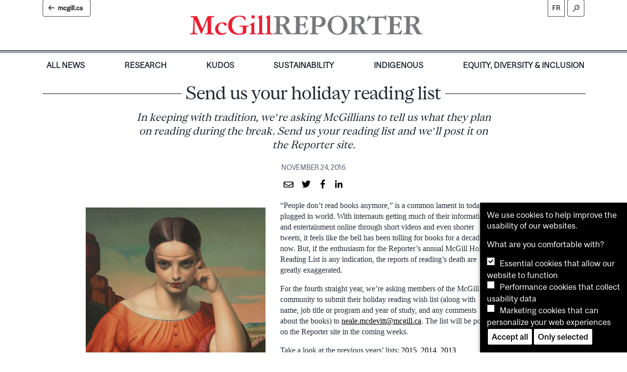

--- FILE ---
content_type: text/html; charset=UTF-8
request_url: https://reporter.mcgill.ca/send-us-your-holiday-reading-list/
body_size: 51024
content:
<!DOCTYPE html>
<html lang="en-CA">
<head>
    <meta charset="UTF-8">
    <meta name="viewport" content="width=device-width, initial-scale=1">
    <meta http-equiv="X-UA-Compatible" content="IE=edge">
    <link rel="profile" href="http://gmpg.org/xfn/11">
    <link rel="preload" as="font" href="https://reporter.mcgill.ca/wp-content/themes/wp-reporter/fonts/McGillSans-Regular.woff" type="font/woff" crossorigin="anonymous">
    <link rel="preload" as="font" href="https://reporter.mcgill.ca/wp-content/themes/wp-reporter/fonts/McGillSans-Regular.woff2" type="font/woff2" crossorigin="anonymous">
    <!--||  JM Twitter Cards by jmau111 v14.1.0  ||-->
<meta name="twitter:card" content="summary">
<meta name="twitter:creator" content="@McGill University">
<meta name="twitter:site" content="@mcgillu">
<meta name="twitter:title" content="Send us your holiday reading list">
<meta name="twitter:description" content="In keeping with tradition, we’re asking McGillians to tell us what they plan on reading during the break. Send us your reading list and we’ll post it on the Reporter site.">
<meta name="twitter:image" content="https://g.twimg.com/Twitter_logo_blue.png">
<!--||  /JM Twitter Cards by jmau111 v14.1.0  ||-->
<meta name='robots' content='index, follow, max-image-preview:large, max-snippet:-1, max-video-preview:-1' />
	<style>img:is([sizes="auto" i], [sizes^="auto," i]) { contain-intrinsic-size: 3000px 1500px }</style>
	
	<!-- This site is optimized with the Yoast SEO plugin v26.8 - https://yoast.com/product/yoast-seo-wordpress/ -->
	<title>Send us your holiday reading list - McGill Reporter</title>
	<link rel="canonical" href="https://reporter.mcgill.ca/send-us-your-holiday-reading-list/" />
	<meta property="og:locale" content="en_US" />
	<meta property="og:type" content="article" />
	<meta property="og:title" content="Send us your holiday reading list - McGill Reporter" />
	<meta property="og:description" content="In keeping with tradition, we’re asking McGillians to tell us what they plan on reading during the break. Send us your reading list and we’ll post it on the Reporter site." />
	<meta property="og:url" content="https://reporter.mcgill.ca/send-us-your-holiday-reading-list/" />
	<meta property="og:site_name" content="McGill Reporter" />
	<meta property="article:published_time" content="2016-11-24T13:58:07+00:00" />
	<meta property="og:image" content="https://reporter.mcgill.ca/wp-content/uploads/2016/11/reading-2.jpg" />
	<meta name="author" content="Neale Mcdevitt" />
	<meta name="twitter:card" content="summary_large_image" />
	<meta name="twitter:creator" content="@mcgillreporter" />
	<meta name="twitter:site" content="@mcgillreporter" />
	<meta name="twitter:label1" content="Written by" />
	<meta name="twitter:data1" content="Neale Mcdevitt" />
	<meta name="twitter:label2" content="Est. reading time" />
	<meta name="twitter:data2" content="1 minute" />
	<script type="application/ld+json" class="yoast-schema-graph">{"@context":"https://schema.org","@graph":[{"@type":"Article","@id":"https://reporter.mcgill.ca/send-us-your-holiday-reading-list/#article","isPartOf":{"@id":"https://reporter.mcgill.ca/send-us-your-holiday-reading-list/"},"author":{"name":"Neale Mcdevitt","@id":"https://reporter.mcgill.ca/#/schema/person/6b04aa6ab644b0016bac0351403ed07f"},"headline":"Send us your holiday reading list","datePublished":"2016-11-24T13:58:07+00:00","mainEntityOfPage":{"@id":"https://reporter.mcgill.ca/send-us-your-holiday-reading-list/"},"wordCount":155,"publisher":{"@id":"https://reporter.mcgill.ca/#organization"},"image":{"@id":"https://reporter.mcgill.ca/send-us-your-holiday-reading-list/#primaryimage"},"thumbnailUrl":"https://reporter.mcgill.ca/wp-content/uploads/2016/11/reading-2.jpg","articleSection":["All News"],"inLanguage":"en-CA"},{"@type":"WebPage","@id":"https://reporter.mcgill.ca/send-us-your-holiday-reading-list/","url":"https://reporter.mcgill.ca/send-us-your-holiday-reading-list/","name":"Send us your holiday reading list - McGill Reporter","isPartOf":{"@id":"https://reporter.mcgill.ca/#website"},"primaryImageOfPage":{"@id":"https://reporter.mcgill.ca/send-us-your-holiday-reading-list/#primaryimage"},"image":{"@id":"https://reporter.mcgill.ca/send-us-your-holiday-reading-list/#primaryimage"},"thumbnailUrl":"https://reporter.mcgill.ca/wp-content/uploads/2016/11/reading-2.jpg","datePublished":"2016-11-24T13:58:07+00:00","breadcrumb":{"@id":"https://reporter.mcgill.ca/send-us-your-holiday-reading-list/#breadcrumb"},"inLanguage":"en-CA","potentialAction":[{"@type":"ReadAction","target":["https://reporter.mcgill.ca/send-us-your-holiday-reading-list/"]}]},{"@type":"ImageObject","inLanguage":"en-CA","@id":"https://reporter.mcgill.ca/send-us-your-holiday-reading-list/#primaryimage","url":"https://reporter.mcgill.ca/wp-content/uploads/2016/11/reading-2.jpg","contentUrl":"https://reporter.mcgill.ca/wp-content/uploads/2016/11/reading-2.jpg"},{"@type":"BreadcrumbList","@id":"https://reporter.mcgill.ca/send-us-your-holiday-reading-list/#breadcrumb","itemListElement":[{"@type":"ListItem","position":1,"name":"Home","item":"https://reporter.mcgill.ca/"},{"@type":"ListItem","position":2,"name":"Send us your holiday reading list"}]},{"@type":"WebSite","@id":"https://reporter.mcgill.ca/#website","url":"https://reporter.mcgill.ca/","name":"McGill Reporter","description":"News you can use about what&#039;s happening around the University","publisher":{"@id":"https://reporter.mcgill.ca/#organization"},"potentialAction":[{"@type":"SearchAction","target":{"@type":"EntryPoint","urlTemplate":"https://reporter.mcgill.ca/?s={search_term_string}"},"query-input":{"@type":"PropertyValueSpecification","valueRequired":true,"valueName":"search_term_string"}}],"inLanguage":"en-CA"},{"@type":"Organization","@id":"https://reporter.mcgill.ca/#organization","name":"McGill University","url":"https://reporter.mcgill.ca/","logo":{"@type":"ImageObject","inLanguage":"en-CA","@id":"https://reporter.mcgill.ca/#/schema/logo/image/","url":"https://reporter.mcgill.ca/wp-content/uploads/2018/07/logo_red.png","contentUrl":"https://reporter.mcgill.ca/wp-content/uploads/2018/07/logo_red.png","width":193,"height":63,"caption":"McGill University"},"image":{"@id":"https://reporter.mcgill.ca/#/schema/logo/image/"},"sameAs":["https://x.com/mcgillreporter"]},{"@type":"Person","@id":"https://reporter.mcgill.ca/#/schema/person/6b04aa6ab644b0016bac0351403ed07f","name":"Neale Mcdevitt","description":"Neale has been at McGill since 2005, first as the Associate Editor of the McGill Reporter and then as Editor beginning in 2007. Prior to coming to McGill, Neale had written for a number of organizations including Bell Canada, Canada Steamship Lines, Discovery Channel, Reader’s Digest, The Smithsonian Institute and Dorling Kindersley. Like most writers, he has also filled those periods between paying writing gigs with jobs like handing out towels at the YMCA, shelving books at Indigo and bottling beer at McAuslan Brewing.","url":"https://reporter.mcgill.ca/author/neale-mcdevittmcgill-ca/"}]}</script>
	<!-- / Yoast SEO plugin. -->


<link rel="alternate" type="application/rss+xml" title="McGill Reporter &raquo; Feed" href="https://reporter.mcgill.ca/feed/" />
<style type="text/css">.pt_splitter {
	display: block;
}</style><link rel='stylesheet' id='wp-block-library-css' href='https://reporter.mcgill.ca/wp-includes/css/dist/block-library/style.min.css?ver=6.8.3' type='text/css' media='all' />
<style id='classic-theme-styles-inline-css' type='text/css'>
/*! This file is auto-generated */
.wp-block-button__link{color:#fff;background-color:#32373c;border-radius:9999px;box-shadow:none;text-decoration:none;padding:calc(.667em + 2px) calc(1.333em + 2px);font-size:1.125em}.wp-block-file__button{background:#32373c;color:#fff;text-decoration:none}
</style>
<link rel='stylesheet' id='bb-tcs-editor-style-shared-css' href='https://reporter.mcgill.ca/wp-content/themes/wp-reporter/editor-style-shared.css' type='text/css' media='all' />
<style id='global-styles-inline-css' type='text/css'>
:root{--wp--preset--aspect-ratio--square: 1;--wp--preset--aspect-ratio--4-3: 4/3;--wp--preset--aspect-ratio--3-4: 3/4;--wp--preset--aspect-ratio--3-2: 3/2;--wp--preset--aspect-ratio--2-3: 2/3;--wp--preset--aspect-ratio--16-9: 16/9;--wp--preset--aspect-ratio--9-16: 9/16;--wp--preset--color--black: #000000;--wp--preset--color--cyan-bluish-gray: #abb8c3;--wp--preset--color--white: #ffffff;--wp--preset--color--pale-pink: #f78da7;--wp--preset--color--vivid-red: #cf2e2e;--wp--preset--color--luminous-vivid-orange: #ff6900;--wp--preset--color--luminous-vivid-amber: #fcb900;--wp--preset--color--light-green-cyan: #7bdcb5;--wp--preset--color--vivid-green-cyan: #00d084;--wp--preset--color--pale-cyan-blue: #8ed1fc;--wp--preset--color--vivid-cyan-blue: #0693e3;--wp--preset--color--vivid-purple: #9b51e0;--wp--preset--gradient--vivid-cyan-blue-to-vivid-purple: linear-gradient(135deg,rgba(6,147,227,1) 0%,rgb(155,81,224) 100%);--wp--preset--gradient--light-green-cyan-to-vivid-green-cyan: linear-gradient(135deg,rgb(122,220,180) 0%,rgb(0,208,130) 100%);--wp--preset--gradient--luminous-vivid-amber-to-luminous-vivid-orange: linear-gradient(135deg,rgba(252,185,0,1) 0%,rgba(255,105,0,1) 100%);--wp--preset--gradient--luminous-vivid-orange-to-vivid-red: linear-gradient(135deg,rgba(255,105,0,1) 0%,rgb(207,46,46) 100%);--wp--preset--gradient--very-light-gray-to-cyan-bluish-gray: linear-gradient(135deg,rgb(238,238,238) 0%,rgb(169,184,195) 100%);--wp--preset--gradient--cool-to-warm-spectrum: linear-gradient(135deg,rgb(74,234,220) 0%,rgb(151,120,209) 20%,rgb(207,42,186) 40%,rgb(238,44,130) 60%,rgb(251,105,98) 80%,rgb(254,248,76) 100%);--wp--preset--gradient--blush-light-purple: linear-gradient(135deg,rgb(255,206,236) 0%,rgb(152,150,240) 100%);--wp--preset--gradient--blush-bordeaux: linear-gradient(135deg,rgb(254,205,165) 0%,rgb(254,45,45) 50%,rgb(107,0,62) 100%);--wp--preset--gradient--luminous-dusk: linear-gradient(135deg,rgb(255,203,112) 0%,rgb(199,81,192) 50%,rgb(65,88,208) 100%);--wp--preset--gradient--pale-ocean: linear-gradient(135deg,rgb(255,245,203) 0%,rgb(182,227,212) 50%,rgb(51,167,181) 100%);--wp--preset--gradient--electric-grass: linear-gradient(135deg,rgb(202,248,128) 0%,rgb(113,206,126) 100%);--wp--preset--gradient--midnight: linear-gradient(135deg,rgb(2,3,129) 0%,rgb(40,116,252) 100%);--wp--preset--font-size--small: 13px;--wp--preset--font-size--medium: 20px;--wp--preset--font-size--large: 36px;--wp--preset--font-size--x-large: 42px;--wp--preset--spacing--20: 0.44rem;--wp--preset--spacing--30: 0.67rem;--wp--preset--spacing--40: 1rem;--wp--preset--spacing--50: 1.5rem;--wp--preset--spacing--60: 2.25rem;--wp--preset--spacing--70: 3.38rem;--wp--preset--spacing--80: 5.06rem;--wp--preset--shadow--natural: 6px 6px 9px rgba(0, 0, 0, 0.2);--wp--preset--shadow--deep: 12px 12px 50px rgba(0, 0, 0, 0.4);--wp--preset--shadow--sharp: 6px 6px 0px rgba(0, 0, 0, 0.2);--wp--preset--shadow--outlined: 6px 6px 0px -3px rgba(255, 255, 255, 1), 6px 6px rgba(0, 0, 0, 1);--wp--preset--shadow--crisp: 6px 6px 0px rgba(0, 0, 0, 1);}:where(.is-layout-flex){gap: 0.5em;}:where(.is-layout-grid){gap: 0.5em;}body .is-layout-flex{display: flex;}.is-layout-flex{flex-wrap: wrap;align-items: center;}.is-layout-flex > :is(*, div){margin: 0;}body .is-layout-grid{display: grid;}.is-layout-grid > :is(*, div){margin: 0;}:where(.wp-block-columns.is-layout-flex){gap: 2em;}:where(.wp-block-columns.is-layout-grid){gap: 2em;}:where(.wp-block-post-template.is-layout-flex){gap: 1.25em;}:where(.wp-block-post-template.is-layout-grid){gap: 1.25em;}.has-black-color{color: var(--wp--preset--color--black) !important;}.has-cyan-bluish-gray-color{color: var(--wp--preset--color--cyan-bluish-gray) !important;}.has-white-color{color: var(--wp--preset--color--white) !important;}.has-pale-pink-color{color: var(--wp--preset--color--pale-pink) !important;}.has-vivid-red-color{color: var(--wp--preset--color--vivid-red) !important;}.has-luminous-vivid-orange-color{color: var(--wp--preset--color--luminous-vivid-orange) !important;}.has-luminous-vivid-amber-color{color: var(--wp--preset--color--luminous-vivid-amber) !important;}.has-light-green-cyan-color{color: var(--wp--preset--color--light-green-cyan) !important;}.has-vivid-green-cyan-color{color: var(--wp--preset--color--vivid-green-cyan) !important;}.has-pale-cyan-blue-color{color: var(--wp--preset--color--pale-cyan-blue) !important;}.has-vivid-cyan-blue-color{color: var(--wp--preset--color--vivid-cyan-blue) !important;}.has-vivid-purple-color{color: var(--wp--preset--color--vivid-purple) !important;}.has-black-background-color{background-color: var(--wp--preset--color--black) !important;}.has-cyan-bluish-gray-background-color{background-color: var(--wp--preset--color--cyan-bluish-gray) !important;}.has-white-background-color{background-color: var(--wp--preset--color--white) !important;}.has-pale-pink-background-color{background-color: var(--wp--preset--color--pale-pink) !important;}.has-vivid-red-background-color{background-color: var(--wp--preset--color--vivid-red) !important;}.has-luminous-vivid-orange-background-color{background-color: var(--wp--preset--color--luminous-vivid-orange) !important;}.has-luminous-vivid-amber-background-color{background-color: var(--wp--preset--color--luminous-vivid-amber) !important;}.has-light-green-cyan-background-color{background-color: var(--wp--preset--color--light-green-cyan) !important;}.has-vivid-green-cyan-background-color{background-color: var(--wp--preset--color--vivid-green-cyan) !important;}.has-pale-cyan-blue-background-color{background-color: var(--wp--preset--color--pale-cyan-blue) !important;}.has-vivid-cyan-blue-background-color{background-color: var(--wp--preset--color--vivid-cyan-blue) !important;}.has-vivid-purple-background-color{background-color: var(--wp--preset--color--vivid-purple) !important;}.has-black-border-color{border-color: var(--wp--preset--color--black) !important;}.has-cyan-bluish-gray-border-color{border-color: var(--wp--preset--color--cyan-bluish-gray) !important;}.has-white-border-color{border-color: var(--wp--preset--color--white) !important;}.has-pale-pink-border-color{border-color: var(--wp--preset--color--pale-pink) !important;}.has-vivid-red-border-color{border-color: var(--wp--preset--color--vivid-red) !important;}.has-luminous-vivid-orange-border-color{border-color: var(--wp--preset--color--luminous-vivid-orange) !important;}.has-luminous-vivid-amber-border-color{border-color: var(--wp--preset--color--luminous-vivid-amber) !important;}.has-light-green-cyan-border-color{border-color: var(--wp--preset--color--light-green-cyan) !important;}.has-vivid-green-cyan-border-color{border-color: var(--wp--preset--color--vivid-green-cyan) !important;}.has-pale-cyan-blue-border-color{border-color: var(--wp--preset--color--pale-cyan-blue) !important;}.has-vivid-cyan-blue-border-color{border-color: var(--wp--preset--color--vivid-cyan-blue) !important;}.has-vivid-purple-border-color{border-color: var(--wp--preset--color--vivid-purple) !important;}.has-vivid-cyan-blue-to-vivid-purple-gradient-background{background: var(--wp--preset--gradient--vivid-cyan-blue-to-vivid-purple) !important;}.has-light-green-cyan-to-vivid-green-cyan-gradient-background{background: var(--wp--preset--gradient--light-green-cyan-to-vivid-green-cyan) !important;}.has-luminous-vivid-amber-to-luminous-vivid-orange-gradient-background{background: var(--wp--preset--gradient--luminous-vivid-amber-to-luminous-vivid-orange) !important;}.has-luminous-vivid-orange-to-vivid-red-gradient-background{background: var(--wp--preset--gradient--luminous-vivid-orange-to-vivid-red) !important;}.has-very-light-gray-to-cyan-bluish-gray-gradient-background{background: var(--wp--preset--gradient--very-light-gray-to-cyan-bluish-gray) !important;}.has-cool-to-warm-spectrum-gradient-background{background: var(--wp--preset--gradient--cool-to-warm-spectrum) !important;}.has-blush-light-purple-gradient-background{background: var(--wp--preset--gradient--blush-light-purple) !important;}.has-blush-bordeaux-gradient-background{background: var(--wp--preset--gradient--blush-bordeaux) !important;}.has-luminous-dusk-gradient-background{background: var(--wp--preset--gradient--luminous-dusk) !important;}.has-pale-ocean-gradient-background{background: var(--wp--preset--gradient--pale-ocean) !important;}.has-electric-grass-gradient-background{background: var(--wp--preset--gradient--electric-grass) !important;}.has-midnight-gradient-background{background: var(--wp--preset--gradient--midnight) !important;}.has-small-font-size{font-size: var(--wp--preset--font-size--small) !important;}.has-medium-font-size{font-size: var(--wp--preset--font-size--medium) !important;}.has-large-font-size{font-size: var(--wp--preset--font-size--large) !important;}.has-x-large-font-size{font-size: var(--wp--preset--font-size--x-large) !important;}
:where(.wp-block-post-template.is-layout-flex){gap: 1.25em;}:where(.wp-block-post-template.is-layout-grid){gap: 1.25em;}
:where(.wp-block-columns.is-layout-flex){gap: 2em;}:where(.wp-block-columns.is-layout-grid){gap: 2em;}
:root :where(.wp-block-pullquote){font-size: 1.5em;line-height: 1.6;}
</style>
<link rel='stylesheet' id='wp-bootstrap-starter-bootstrap-css-css' href='https://reporter.mcgill.ca/wp-content/themes/wp-reporter/inc/assets/css/bootstrap.min.css?ver=6.8.3' type='text/css' media='all' />
<link rel='stylesheet' id='wp-bootstrap-starter-style-css' href='https://reporter.mcgill.ca/wp-content/themes/wp-reporter/style.css?ver=6.8.3' type='text/css' media='all' />
<link rel='stylesheet' id='taxopress-frontend-css-css' href='https://reporter.mcgill.ca/wp-content/plugins/simple-tags/assets/frontend/css/frontend.css?ver=3.44.0' type='text/css' media='all' />
<link rel='stylesheet' id='slb_core-css' href='https://reporter.mcgill.ca/wp-content/plugins/simple-lightbox/client/css/app.css?ver=2.9.4' type='text/css' media='all' />
<link rel='stylesheet' id='wp-pagenavi-css' href='https://reporter.mcgill.ca/wp-content/plugins/wp-pagenavi/pagenavi-css.css?ver=2.70' type='text/css' media='all' />
<link rel='stylesheet' id='custom-styling-css' href='https://reporter.mcgill.ca/wp-content/themes/wp-reporter/reporter.css?ver=1.1' type='text/css' media='all' />
<link rel='stylesheet' id='mds-style-css' href='https://reporter.mcgill.ca/wp-content/plugins/mcgill-cookies/css/mds.css?ver=6.8.3' type='text/css' media='all' />
<link rel='stylesheet' id='cookie-popup-style-css' href='https://reporter.mcgill.ca/wp-content/plugins/mcgill-cookies/cookie-popup.css?ver=6.8.3' type='text/css' media='all' />
<script type="text/javascript" src="https://reporter.mcgill.ca/wp-includes/js/jquery/jquery.min.js?ver=3.7.1" id="jquery-core-js"></script>
<script type="text/javascript" src="https://reporter.mcgill.ca/wp-includes/js/jquery/jquery-migrate.min.js?ver=3.4.1" id="jquery-migrate-js"></script>
<!--[if lt IE 9]>
<script type="text/javascript" src="https://reporter.mcgill.ca/wp-content/themes/wp-reporter/inc/assets/js/html5.js?ver=3.7.0" id="html5hiv-js"></script>
<![endif]-->
<script type="text/javascript" src="https://reporter.mcgill.ca/wp-content/themes/wp-reporter/inc/assets/js/fontawesome/fontawesome-all.min.js?ver=6.8.3" id="wp-bootstrap-starter-fontawesome-js"></script>
<script type="text/javascript" src="https://reporter.mcgill.ca/wp-content/themes/wp-reporter/inc/assets/js/fontawesome/fa-v4-shims.min.js?ver=6.8.3" id="wp-bootstrap-starter-fontawesome-v4-js"></script>
<script type="text/javascript" src="https://reporter.mcgill.ca/wp-content/themes/wp-reporter/inc/assets/js/popper.min.js?ver=6.8.3" id="wp-bootstrap-starter-popper-js"></script>
<script type="text/javascript" src="https://reporter.mcgill.ca/wp-content/themes/wp-reporter/inc/assets/js/bootstrap.min.js?ver=6.8.3" id="wp-bootstrap-starter-bootstrapjs-js"></script>
<script type="text/javascript" src="https://reporter.mcgill.ca/wp-content/themes/wp-reporter/inc/assets/js/theme-script.js?ver=6.8.3" id="wp-bootstrap-starter-themejs-js"></script>
<script type="text/javascript" src="https://reporter.mcgill.ca/wp-content/plugins/simple-tags/assets/frontend/js/frontend.js?ver=3.44.0" id="taxopress-frontend-js-js"></script>
<link type="text/css" rel="stylesheet" href="https://reporter.mcgill.ca/wp-content/plugins/category-specific-rss-feed-menu/wp_cat_rss_style.css" />
    <style type="text/css">
        #page-sub-header { background: #fff; }
    </style>
    <noscript><style>.lazyload[data-src]{display:none !important;}</style></noscript><style>.lazyload{background-image:none !important;}.lazyload:before{background-image:none !important;}</style><link rel="icon" href="https://reporter.mcgill.ca/wp-content/uploads/2020/12/cropped-mcgill-logo-martlet-500-32x32.png" sizes="32x32" />
<link rel="icon" href="https://reporter.mcgill.ca/wp-content/uploads/2020/12/cropped-mcgill-logo-martlet-500-192x192.png" sizes="192x192" />
<link rel="apple-touch-icon" href="https://reporter.mcgill.ca/wp-content/uploads/2020/12/cropped-mcgill-logo-martlet-500-180x180.png" />
<meta name="msapplication-TileImage" content="https://reporter.mcgill.ca/wp-content/uploads/2020/12/cropped-mcgill-logo-martlet-500-270x270.png" />
</head>

<body class="wp-singular post-template-default single single-post postid-48461 single-format-standard wp-theme-wp-reporter group-blog">

  <div id="page" class="site">

  	<a class="skip-link screen-reader-text" href="#content">Skip to content</a>
        	<header id="masthead" class="site-header navbar-static-top" role="banner">
      <div class="entete">
          <div class="container">
              <div class="navbar-brand">
                <a href="https://reporter.mcgill.ca">
                    <!-- <img src="[data-uri]" id="logo_mcgill" alt="McGill Reporter" data-src="/logo_mcgill.png" decoding="async" class="lazyload" data-eio-rwidth="165" data-eio-rheight="43" /><noscript><img src="/logo_mcgill.png" id="logo_mcgill" alt="McGill Reporter" data-eio="l" /></noscript><img src="[data-uri]" id="logo_reporter" alt="McGill Reporter" data-src="/logo_reporter.png" decoding="async" class="lazyload" data-eio-rwidth="277" data-eio-rheight="43" /><noscript><img src="/logo_reporter.png" id="logo_reporter" alt="McGill Reporter" data-eio="l" /></noscript> -->
                                                                <img src="[data-uri]" alt="McGill Reporter" style="width:100%; max-width:475px;" data-src="/logo_en.png" decoding="async" class="lazyload" data-eio-rwidth="2013" data-eio-rheight="171"><noscript><img src="/logo_en.png" alt="McGill Reporter" style="width:100%; max-width:475px;" data-eio="l"></noscript>
                                                        </a>
                <button onclick="window.location.href='https://www.mcgill.ca/'" type="button" class="mcgill" aria-label="McGill.ca">mcgill.ca</button>
                                    <a href="https://reporter.mcgill.ca/fr/" class="reporter-fr open">fr</a>
                                <button class="reporter-search open" type="button"  aria-label="Search" data-toggle="modal" data-target="#modalsearch"></button>
                <button class="navbar-toggler" type="button" data-toggle="collapse" data-target=".navbar-collapse" aria-controls="" aria-expanded="false" aria-label="Toggle navigation"></button>
              </div>
          </div>
      </div>
      <div class="container">
            <nav class="navbar navbar-expand-lg p-0">
                <div class="collapse navbar-collapse justify-content-end"><ul id="menu-main-menu-en" class="navbar-nav"><li id="menu-item-80004" class="nav-item menu-item menu-item-type-post_type menu-item-object-page menu-item-home menu-item-80004"><a href="https://reporter.mcgill.ca/" class="nav-link">All News</a></li>
<li id="menu-item-80006" class="nav-item menu-item menu-item-type-taxonomy menu-item-object-category menu-item-80006"><a href="https://reporter.mcgill.ca/category/research/" class="nav-link">Research</a></li>
<li id="menu-item-80007" class="nav-item menu-item menu-item-type-taxonomy menu-item-object-category menu-item-80007"><a href="https://reporter.mcgill.ca/category/kudos/" class="nav-link">Kudos</a></li>
<li id="menu-item-80008" class="nav-item menu-item menu-item-type-taxonomy menu-item-object-category menu-item-80008"><a href="https://reporter.mcgill.ca/category/sustainability/" class="nav-link">Sustainability</a></li>
<li id="menu-item-80010" class="nav-item menu-item menu-item-type-taxonomy menu-item-object-category menu-item-80010"><a href="https://reporter.mcgill.ca/category/indigenous/" class="nav-link">Indigenous</a></li>
<li id="menu-item-80009" class="nav-item menu-item menu-item-type-taxonomy menu-item-object-category menu-item-80009"><a href="https://reporter.mcgill.ca/category/edi/" class="nav-link">Equity, Diversity &#038; Inclusion</a></li>
</ul></div>                <button onclick="window.location.href='https://www.mcgill.ca/'" type="button" class="mcgill mcgill-mobile" aria-label="McGill.ca">mcgill.ca</button>

            </nav>

        </div>

	    </header><!-- #masthead -->

      <div class="modal fade" id="modalsearch" tabindex="-1" role="dialog" aria-labelledby="Search Window" aria-hidden="true">
        <div class="modal-dialog" role="document">
          <div class="modal-content">
            <div class="modal-body">
  <form role="search" method="get" class="search-form" action="https://reporter.mcgill.ca/">
    <label>
        <input type="search" class="search-field form-control" placeholder="Search the McGill Reporter..." value="" name="s" title="Search for:">
    </label>
    <input type="submit" class="search-submit btn btn-default" aria-label="Search" value="">
</form>
            </div>
          </div>
        </div>
      </div>

    	<div id="content" class="site-content">
    		<div class="container">
    			<div class="row">
                    
	<section id="primary" class="content-area col-sm-12">
		<main id="main" class="site-main" role="main">

		<article class="reporter" data-clarity-region="article">





  <header class="entry-header">
    <h1 class="entry-title">Send us your holiday reading list</h1>
    <div class="entry-excerpt">In keeping with tradition, we’re asking McGillians to tell us what they plan on reading during the break. Send us your reading list and we’ll post it on the Reporter site.</div>
    
    <div class="entry-meta">
    
      
    

      

      



      <div class="date">
        November 24, 2016
      </div>


      <div class="share">
        <a href="mailto:?&subject=McGill Reporter: Send us your holiday reading list&body=Send us your holiday reading list%0A%0AIn keeping with tradition, we’re asking McGillians to tell us what they plan on reading during the break. Send us your reading list and we’ll post it on the Reporter site.%0A%0Ahttps://reporter.mcgill.ca/send-us-your-holiday-reading-list/"><span class="far fa-envelope" aria-hidden="true"></span></a>
        <a href="https://twitter.com/intent/tweet?text=Send us your holiday reading list&url=https://reporter.mcgill.ca/send-us-your-holiday-reading-list/&via=mcgillu"><span class="fa fa-twitter" aria-hidden="true"></span></a>
        <a href="https://www.facebook.com/sharer/sharer.php?u=https://reporter.mcgill.ca/send-us-your-holiday-reading-list/"><span class="fa fa-facebook" aria-hidden="true"></span></a>
		<a href="https://www.linkedin.com/shareArticle?mini=true&url=https://reporter.mcgill.ca/send-us-your-holiday-reading-list/"><span class="fa fa-linkedin" aria-hidden="true"></span></a>
      </div>                </div>
        </header>
        

  <div class="container entry">
    <div class="row no-gutters">
      <div class="col-12 mt-4">
        <div class="entry-content">
          <figure id="attachment_48463" aria-describedby="caption-attachment-48463" style="width: 367px" class="wp-caption alignleft"><a href="https://reporter.mcgill.ca/wp-content/uploads/2016/11/reading-2.jpg" data-slb-active="1" data-slb-asset="722311637" data-slb-internal="0" data-slb-group="48461"><img fetchpriority="high" decoding="async" class="wp-image-48463    lazyload" alt="Jean Despujol, La pensée (1929)" src="[data-uri]" width="367" height="549"   data-src="https://reporter.mcgill.ca/wp-content/uploads/2016/11/reading-2.jpg" data-srcset="https://reporter.mcgill.ca/wp-content/uploads/2016/11/reading-2.jpg 427w, https://reporter.mcgill.ca/wp-content/uploads/2016/11/reading-2-267x400.jpg 267w" data-sizes="auto" data-eio-rwidth="427" data-eio-rheight="640" /><noscript><img fetchpriority="high" decoding="async" class=" wp-image-48463   " alt="Jean Despujol, La pensée (1929)" src="https://reporter.mcgill.ca/wp-content/uploads/2016/11/reading-2.jpg" width="367" height="549" srcset="https://reporter.mcgill.ca/wp-content/uploads/2016/11/reading-2.jpg 427w, https://reporter.mcgill.ca/wp-content/uploads/2016/11/reading-2-267x400.jpg 267w" sizes="(max-width: 367px) 100vw, 367px" data-eio="l" /></noscript></a><figcaption id="caption-attachment-48463" class="wp-caption-text">Jean Despujol, La pensée (1929)</figcaption></figure>
<p>“People don’t read books anymore,” is a common lament in today’s plugged in world. With internauts getting much of their information and entertainment online through short videos and even shorter tweets, it feels like the bell has been tolling for books for a decade now. But, if the enthusiasm for the Reporter’s annual McGill Holiday Reading List is any indication, the reports of reading’s death are greatly exaggerated.</p>
<p>For the fourth straight year, we’re asking members of the McGill community to submit their holiday reading wish list (along with name, job title or program and year of study, and any comments about the books) to <a href="&#x6d;&#97;i&#x6c;&#116;o&#x3a;&#110;e&#x61;&#108;e&#x2e;&#109;c&#x64;&#x65;v&#x69;&#x74;&#116;&#x40;&#x6d;&#99;&#x67;&#x69;&#108;l&#x2e;&#99;a">&#110;&#x65;&#x61;l&#101;&#x2e;m&#99;&#x64;&#x65;v&#105;&#x74;t&#64;&#x6d;&#x63;g&#105;&#x6c;l&#46;&#x63;&#x61;</a>. The list will be posted on the Reporter site in the coming weeks.</p>
<p>Take a look at the previous years&#8217; lists: <a href="http://publications.mcgill.ca/reporter/2015/12/mcgill-reads-2015-holiday-edition/">2015</a>, <a href="http://publications.mcgill.ca/reporter/2014/12/whats-on-your-bookshelf-mcgills-holiday-reading-list/">2014</a>, <a href="http://publications.mcgill.ca/reporter/2013/12/mcgills-holiday-reading-list-give-us-your-must-read-books/">2013</a></p>
<p>&nbsp;</p>
<p>&nbsp;</p>

        </div>
        <div class="entry-footer">
          

        </div>
      </div>
    </div>
  </div>

</article>
        <div class="container related">

  
  
  
  

  <div class="row p-0">
  
  
  
  
    <div class="strike">
      <h2>You might also enjoy...</h2>
    </div>
  
  
    
      <div class="col-sm-6 col-md-3 p-0 p-sm-3">
        <article>
   
  
  <a href="https://reporter.mcgill.ca/christopher-manfredi-looks-back-on-a-decade-of-projects-and-progress/" title="Christopher Manfredi looks back on a decade of projects and progress"><div class="image lazyload" style="" data-back="https://reporter.mcgill.ca/wp-content/uploads/2026/01/Reporter-Hero-Manfredi-777x400.jpg" data-eio-rwidth="777" data-eio-rheight="400"></div></a>
  

  <div class="entry">
    <div class="entry-header">
      
       
        
      
      
<div class="section bord color sct8448">
  <a href="https://reporter.mcgill.ca/category/all-news/">All News</a>
  
</div>


      <h3><a href="https://reporter.mcgill.ca/christopher-manfredi-looks-back-on-a-decade-of-projects-and-progress/">Christopher Manfredi looks back on a decade of projects...</a></h3>
    </div>
    
     
    <div class="entry-footer date">January 29, 2026</div>
    
  </div>
</article>

      </div>
    
      <div class="col-sm-6 col-md-3 p-0 p-sm-3">
        <article>
   
  
  <a href="https://reporter.mcgill.ca/operas-symphonies-and-jazz-performances-among-this-seasons-schulich-offerings/" title="Operas, symphonies and jazz performances among this season’s Schulich offerings "><div class="image lazyload" style="" data-back="https://reporter.mcgill.ca/wp-content/uploads/2026/01/OperaMcGill_Paradoxe-777x400.jpg" data-eio-rwidth="777" data-eio-rheight="400"></div></a>
  

  <div class="entry">
    <div class="entry-header">
      
      
      
<div class="section bord color sct8448">
  <a href="https://reporter.mcgill.ca/category/all-news/">All News</a>
  
</div>


      <h3><a href="https://reporter.mcgill.ca/operas-symphonies-and-jazz-performances-among-this-seasons-schulich-offerings/">Operas, symphonies and jazz performances among this season’s Schulich offerings </a></h3>
    </div>
    
     
    <div class="entry-footer date">January 26, 2026</div>
    
  </div>
</article>

      </div>
    
      <div class="col-sm-6 col-md-3 p-0 p-sm-3">
        <article>
   
  
  <a href="https://reporter.mcgill.ca/mcgill-to-mark-quebec-city-mosque-attack-with-lecture-on-islamophobia-and-mental-health/" title="McGill to mark Quebec City Mosque attack with lecture on Islamophobia and mental health "><div class="image lazyload" style="" data-back="https://reporter.mcgill.ca/wp-content/uploads/2023/01/Mosque-victims-777x400.gif" data-eio-rwidth="777" data-eio-rheight="400"></div></a>
  

  <div class="entry">
    <div class="entry-header">
      
      
      
<div class="section bord color sct8448">
  <a href="https://reporter.mcgill.ca/category/all-news/">All News</a>
  
</div>


      <h3><a href="https://reporter.mcgill.ca/mcgill-to-mark-quebec-city-mosque-attack-with-lecture-on-islamophobia-and-mental-health/">McGill to mark Quebec City Mosque attack with lecture...</a></h3>
    </div>
    
     
    <div class="entry-footer date">January 22, 2026</div>
    
  </div>
</article>

      </div>
    
      <div class="col-sm-6 col-md-3 p-0 p-sm-3">
        <article>
   
  
  <a href="https://reporter.mcgill.ca/mcgill-marks-20th-anniversary-of-international-holocaust-remembrance-day-with-commemorative-lecture/" title="McGill marks 20th anniversary of International Holocaust Remembrance Day with commemorative lecture"><div class="image lazyload" style="" data-back="https://reporter.mcgill.ca/wp-content/uploads/2026/01/Reporter-Holocaust-hi-def-777x400.jpg" data-eio-rwidth="777" data-eio-rheight="400"></div></a>
  

  <div class="entry">
    <div class="entry-header">
      
      
      
<div class="section bord color sct8448">
  <a href="https://reporter.mcgill.ca/category/all-news/">All News</a>
  
</div>


      <h3><a href="https://reporter.mcgill.ca/mcgill-marks-20th-anniversary-of-international-holocaust-remembrance-day-with-commemorative-lecture/">McGill marks 20th anniversary of International Holocaust Remembrance Day...</a></h3>
    </div>
    
     
    <div class="entry-footer date">January 21, 2026</div>
    
  </div>
</article>

      </div>
    

    <div class="container-fluid"><div id="more_articles" class="row" aria-live="assertive"></div></div>
    <div class="col-sm-12 more">
      <script>
      ( function( $ ) {
        params = 'doublons=87023,86976,86965,86920&col=col-sm-6 col-md-3&idmot=null&tags=0&sansdescr=1&pagination=8';
      } )( jQuery );

      </script>
      

    </div>
    
    

  </div>
</div>
		</main><!-- #main -->
	</section><!-- #primary -->

			</div><!-- .row -->
		</div><!-- .container -->
	</div><!-- #content -->
    	<footer id="colophon" class="site-footer" role="contentinfo">
		<div class="container p-3">
			<div class="row row-eq-height" style="align-items: center;">
				
  
  
  
  
  


<div class="col-md-4 col-lg-3 pt-1 footer-content">
  <div class="row">
    <div class="col-6">
      <a href="/" class="logo">
        <img src="[data-uri]" alt="The McGill Reporter" data-src="/wp-content/themes/wp-reporter/img/logo_footer.png" decoding="async" class="lazyload" data-eio-rwidth="174" data-eio-rheight="43"><noscript><img src="/wp-content/themes/wp-reporter/img/logo_footer.png" alt="The McGill Reporter" data-eio="l"></noscript>
      </a>
    </div>
    <div class="col-6 d-md-none">
      <style>
        .mobile-twitter-x > svg {
          height: 36px;
          fill: white;
          transition: fill 250ms;
        }
        .desktop-twitter-x > svg {
          height: 26px;
          fill: white;
          transition: fill 250ms;
        }
        .mobile-twitter-x:hover > svg,
        .desktop-twitter-x:hover > svg {
          fill: #EE142B ;          
        }
      </style>
      <div class="fsection soc">
        <div class=""><a href="https://x.com/mcgillu" title="Follow us on X" class="mobile-twitter-x"><svg xmlns="http://www.w3.org/2000/svg" viewBox="0 0 512 512"><path d="M389.2 48h70.6L305.6 224.2 487 464H345L233.7 318.6 106.5 464H35.8L200.7 275.5 26.8 48H172.4L272.9 180.9 389.2 48zM364.4 421.8h39.1L151.1 88h-42L364.4 421.8z"/></svg></a></div>
        <div class=""><a href="https://www.facebook.com/McGillUniversity/" title="Follow us on Facebook"><span class="fa fa-facebook fa-2x" aria-hidden="true"></span></a></div>
        <div class=""><a href="https://www.instagram.com/mcgillu" title="Follow us on Instagram"><span class="fa fa-instagram fa-2x" aria-hidden="true"></span></a></div>
      </div>
    </div>
  </div>
  <div class="mb-3">
    <p>The McGill Reporter is <a href="https://mcgill.ca">McGill University</a>&#8216;s journal of record.</p>

  </div>
  <p class="mb-3"><a href="/about-us">About the Reporter</a></p>
  <p class="mb-3"><a href="https://www.mcgill.ca/cookie-notice">Cookie notice</a></p>
  <div class="d-none d-md-block">
    <div class="fsection soc">
      
      <div class=""><a href="https://x.com/mcgillu" title="Follow us on X" class="desktop-twitter-x"><svg xmlns="http://www.w3.org/2000/svg" viewBox="0 0 512 512"><path d="M389.2 48h70.6L305.6 224.2 487 464H345L233.7 318.6 106.5 464H35.8L200.7 275.5 26.8 48H172.4L272.9 180.9 389.2 48zM364.4 421.8h39.1L151.1 88h-42L364.4 421.8z"/></svg></a></div>
      <div class=""><a href="https://www.facebook.com/McGillUniversity/" title="Follow us on Facebook"><span class="fa fa-facebook fa-2x" aria-hidden="true"></span></a></div>
      <div class=""><a href="https://www.instagram.com/mcgillu" title="Follow us on Instagram"><span class="fa fa-instagram fa-2x" aria-hidden="true"></span></a></div>
    </div>
  </div>
</div>
<div class="col-md-8 col-lg-9">
  <p>Looking for more news, videos and expert opinions? Try the <a href="https://www.mcgill.ca/newsroom/">McGill Newsroom</a>.<br />Looking for our archives? Visit the <a href="http://www.reporter-archive.mcgill.ca/">McGill Reporter archives</a>.</p>
<hr style="border-top-color:white; margin: 1rem 0;">
<p class="mb-0">Want to contribute an item to what&#8217;snew@mcgill? <a href="https://www.mcgill.ca/newsroom/whats-new-submissions-0">Submit your item through our online form</a>.<br />Have an idea for a Reporter article? Email us at <a href="mailto:whatsnew.cer@mcgill.ca">whatsnew.cer@mcgill.ca</a>.</p>

</div>			</div>
		</div>
	</footer><!-- #colophon -->
</div><!-- #page -->

<script type="speculationrules">
{"prefetch":[{"source":"document","where":{"and":[{"href_matches":"\/*"},{"not":{"href_matches":["\/wp-*.php","\/wp-admin\/*","\/wp-content\/uploads\/*","\/wp-content\/*","\/wp-content\/plugins\/*","\/wp-content\/themes\/wp-reporter\/*","\/*\\?(.+)"]}},{"not":{"selector_matches":"a[rel~=\"nofollow\"]"}},{"not":{"selector_matches":".no-prefetch, .no-prefetch a"}}]},"eagerness":"conservative"}]}
</script>
    <div id="sliding-popup" class="sliding-popup-bottom hidden">
        <div class="eu-cookie-compliance-banner eu-cookie-compliance-banner-info eu-cookie-compliance-banner--categories">
            <div class="popup-content info">
                <div id="popup-text"><p><a href="https://www.mcgill.ca/cookie-notice">We use cookies to help improve the usability of our websites.</a></p><p>What are you comfortable with?</p></div>
                                    <div id="eu-cookie-compliance-categories" class="eu-cookie-compliance-categories">
                                                    <div class="eu-cookie-compliance-category">
                                <div>
                                    <input type="checkbox" name="cookie-categories" id="cookie-category-required" value="required"
                                     
                                        checked
                                                                                                                disabled
                                                                        >
                                    <label for="cookie-category-required">Essential cookies that allow our website to function</label>
                                </div>
                            </div>
                                                    <div class="eu-cookie-compliance-category">
                                <div>
                                    <input type="checkbox" name="cookie-categories" id="cookie-category-performance" value="performance"
                                                                                                            >
                                    <label for="cookie-category-performance">Performance cookies that collect usability data</label>
                                </div>
                            </div>
                                                    <div class="eu-cookie-compliance-category">
                                <div>
                                    <input type="checkbox" name="cookie-categories" id="cookie-category-marketing" value="marketing"
                                                                                                            >
                                    <label for="cookie-category-marketing">Marketing cookies that can personalize your web experiences</label>
                                </div>
                            </div>
                                                                            <div class="eu-cookie-compliance-categories-buttons">
                                <button onclick="agreeCookies()"type="button"class="agree-button eu-cookie-compliance-default-button">Accept all</button>
                                <button onclick="getCheckedCookies()"type="button" class="eu-cookie-compliance-save-preferences-button">Only selected</button>
                            </div>
                                            </div>
                            </div>
        </div>
    </div>
<script type="text/javascript" id="eio-lazy-load-js-before">
/* <![CDATA[ */
var eio_lazy_vars = {"exactdn_domain":"","skip_autoscale":0,"bg_min_dpr":1.100000000000000088817841970012523233890533447265625,"threshold":0,"use_dpr":1};
/* ]]> */
</script>
<script type="text/javascript" src="https://reporter.mcgill.ca/wp-content/plugins/ewww-image-optimizer/includes/lazysizes.min.js?ver=831" id="eio-lazy-load-js" async="async" data-wp-strategy="async"></script>
<script type="text/javascript" id="cookie-popup-script-js-extra">
/* <![CDATA[ */
var mcgillCookies = {"pluginUrl":"https:\/\/reporter.mcgill.ca\/wp-content\/plugins\/mcgill-cookies\/"};
/* ]]> */
</script>
<script type="text/javascript" src="https://reporter.mcgill.ca/wp-content/plugins/mcgill-cookies/cookie-popup.js" id="cookie-popup-script-js"></script>
<script type="text/javascript" id="wpfront-scroll-top-js-extra">
/* <![CDATA[ */
var wpfront_scroll_top_data = {"data":{"css":"#wpfront-scroll-top-container{position:fixed;cursor:pointer;z-index:9999;border:none;outline:none;background-color:rgba(0,0,0,0);box-shadow:none;outline-style:none;text-decoration:none;opacity:0;display:none;align-items:center;justify-content:center;margin:0;padding:0}#wpfront-scroll-top-container.show{display:flex;opacity:1}#wpfront-scroll-top-container .sr-only{position:absolute;width:1px;height:1px;padding:0;margin:-1px;overflow:hidden;clip:rect(0,0,0,0);white-space:nowrap;border:0}#wpfront-scroll-top-container .text-holder{padding:3px 10px;-webkit-border-radius:3px;border-radius:3px;-webkit-box-shadow:4px 4px 5px 0px rgba(50,50,50,.5);-moz-box-shadow:4px 4px 5px 0px rgba(50,50,50,.5);box-shadow:4px 4px 5px 0px rgba(50,50,50,.5)}#wpfront-scroll-top-container{right:-1px;bottom:180px;}#wpfront-scroll-top-container img{width:auto;height:auto;}#wpfront-scroll-top-container .text-holder{color:#ffffff;background-color:#000000;width:auto;height:auto;;}#wpfront-scroll-top-container .text-holder:hover{background-color:#000000;}#wpfront-scroll-top-container i{color:#000000;}","html":"<button id=\"wpfront-scroll-top-container\" aria-label=\"\" title=\"\" ><img src=\"\/btn-jump-to-top-blank.png\" alt=\"Back to top\" title=\"\"><\/button>","data":{"hide_iframe":false,"button_fade_duration":200,"auto_hide":false,"auto_hide_after":2,"scroll_offset":1100,"button_opacity":1,"button_action":"top","button_action_element_selector":"","button_action_container_selector":"html, body","button_action_element_offset":0,"scroll_duration":400}}};
/* ]]> */
</script>
<script type="text/javascript" src="https://reporter.mcgill.ca/wp-content/plugins/wpfront-scroll-top/includes/assets/wpfront-scroll-top.min.js?ver=3.0.1.09211" id="wpfront-scroll-top-js" defer="defer" data-wp-strategy="defer"></script>
<script type="text/javascript" id="script-js-extra">
/* <![CDATA[ */
var ajaxurl = "https:\/\/reporter.mcgill.ca\/wp-admin\/admin-ajax.php";
/* ]]> */
</script>
<script type="text/javascript" src="https://reporter.mcgill.ca/wp-content/themes/wp-reporter/js/reporter-ajax.js?ver=1.0" id="script-js"></script>
<script type="text/javascript" src="https://reporter.mcgill.ca/wp-content/themes/wp-reporter/inc/assets/js/skip-link-focus-fix.js?ver=20151215" id="wp-bootstrap-starter-skip-link-focus-fix-js"></script>
<script type="text/javascript" src="https://reporter.mcgill.ca/wp-content/plugins/simple-lightbox/client/js/prod/lib.core.js?ver=2.9.4" id="slb_core-js"></script>
<script type="text/javascript" src="https://reporter.mcgill.ca/wp-content/plugins/simple-lightbox/client/js/prod/lib.view.js?ver=2.9.4" id="slb_view-js"></script>
<script type="text/javascript" src="https://reporter.mcgill.ca/wp-content/plugins/simple-lightbox/themes/baseline/js/prod/client.js?ver=2.9.4" id="slb-asset-slb_baseline-base-js"></script>
<script type="text/javascript" src="https://reporter.mcgill.ca/wp-content/plugins/simple-lightbox/themes/default/js/prod/client.js?ver=2.9.4" id="slb-asset-slb_default-base-js"></script>
<script type="text/javascript" src="https://reporter.mcgill.ca/wp-content/plugins/simple-lightbox/template-tags/item/js/prod/tag.item.js?ver=2.9.4" id="slb-asset-item-base-js"></script>
<script type="text/javascript" src="https://reporter.mcgill.ca/wp-content/plugins/simple-lightbox/template-tags/ui/js/prod/tag.ui.js?ver=2.9.4" id="slb-asset-ui-base-js"></script>
<script type="text/javascript" src="https://reporter.mcgill.ca/wp-content/plugins/simple-lightbox/content-handlers/image/js/prod/handler.image.js?ver=2.9.4" id="slb-asset-image-base-js"></script>
<script type="text/javascript" id="slb_footer">/* <![CDATA[ */if ( !!window.jQuery ) {(function($){$(document).ready(function(){if ( !!window.SLB && SLB.has_child('View.init') ) { SLB.View.init({"ui_autofit":true,"ui_animate":true,"slideshow_autostart":true,"slideshow_duration":"6","group_loop":true,"ui_overlay_opacity":"0.8","ui_title_default":false,"theme_default":"slb_black","ui_labels":{"loading":"Loading","close":"Close","nav_next":"Next","nav_prev":"Previous","slideshow_start":"Start slideshow","slideshow_stop":"Stop slideshow","group_status":"Item %current% of %total%"}}); }
if ( !!window.SLB && SLB.has_child('View.assets') ) { {$.extend(SLB.View.assets, {"722311637":{"id":48463,"type":"image","internal":true,"source":"https:\/\/reporter.mcgill.ca\/wp-content\/uploads\/2016\/11\/reading-2.jpg","title":"reading-2","caption":"Jean Despujol, La pens\u00e9e (1929)","description":""}});} }
/* THM */
if ( !!window.SLB && SLB.has_child('View.extend_theme') ) { SLB.View.extend_theme('slb_baseline',{"name":"Baseline","parent":"","styles":[{"handle":"base","uri":"https:\/\/reporter.mcgill.ca\/wp-content\/plugins\/simple-lightbox\/themes\/baseline\/css\/style.css","deps":[]}],"layout_raw":"<div class=\"slb_container\"><div class=\"slb_content\">{{item.content}}<div class=\"slb_nav\"><span class=\"slb_prev\">{{ui.nav_prev}}<\/span><span class=\"slb_next\">{{ui.nav_next}}<\/span><\/div><div class=\"slb_controls\"><span class=\"slb_close\">{{ui.close}}<\/span><span class=\"slb_slideshow\">{{ui.slideshow_control}}<\/span><\/div><div class=\"slb_loading\">{{ui.loading}}<\/div><\/div><div class=\"slb_details\"><div class=\"inner\"><div class=\"slb_data\"><div class=\"slb_data_content\"><span class=\"slb_data_title\">{{item.title}}<\/span><span class=\"slb_group_status\">{{ui.group_status}}<\/span><div class=\"slb_data_desc\">{{item.description}}<\/div><\/div><\/div><div class=\"slb_nav\"><span class=\"slb_prev\">{{ui.nav_prev}}<\/span><span class=\"slb_next\">{{ui.nav_next}}<\/span><\/div><\/div><\/div><\/div>"}); }if ( !!window.SLB && SLB.has_child('View.extend_theme') ) { SLB.View.extend_theme('slb_default',{"name":"Default (Light)","parent":"slb_baseline","styles":[{"handle":"base","uri":"https:\/\/reporter.mcgill.ca\/wp-content\/plugins\/simple-lightbox\/themes\/default\/css\/style.css","deps":[]}]}); }if ( !!window.SLB && SLB.has_child('View.extend_theme') ) { SLB.View.extend_theme('slb_black',{"name":"Default (Dark)","parent":"slb_default","styles":[{"handle":"base","uri":"https:\/\/reporter.mcgill.ca\/wp-content\/plugins\/simple-lightbox\/themes\/black\/css\/style.css","deps":[]}]}); }})})(jQuery);}/* ]]> */</script>
<script type="text/javascript" id="slb_context">/* <![CDATA[ */if ( !!window.jQuery ) {(function($){$(document).ready(function(){if ( !!window.SLB ) { {$.extend(SLB, {"context":["public","user_guest"]});} }})})(jQuery);}/* ]]> */</script>
</body>


</html>
